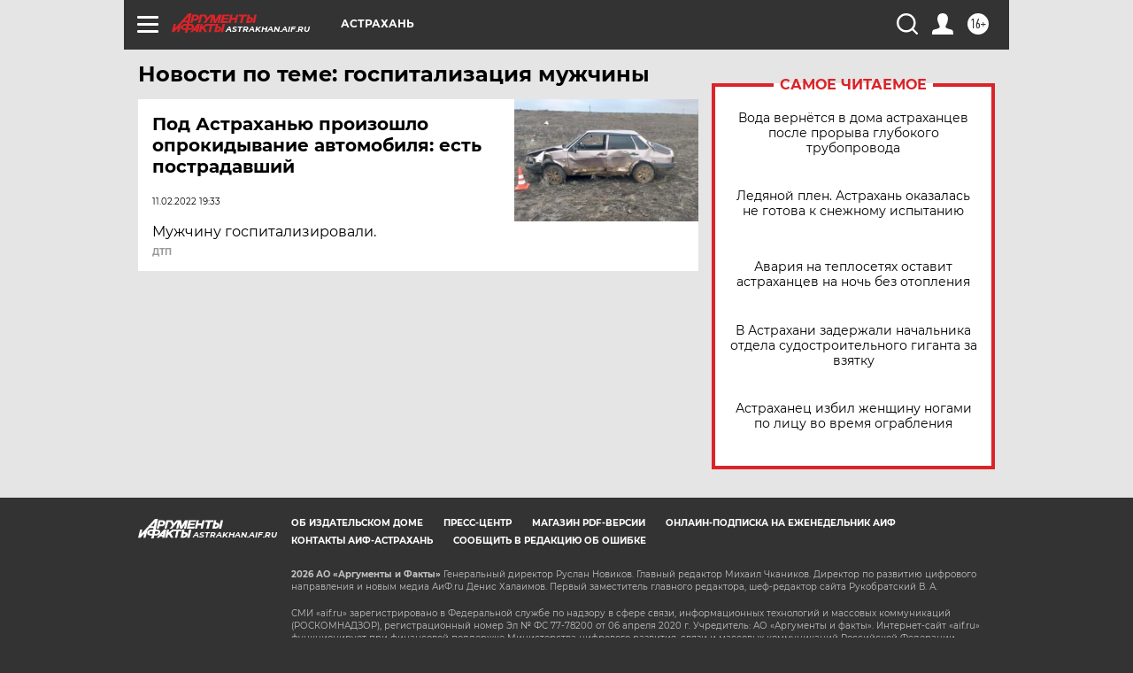

--- FILE ---
content_type: text/html
request_url: https://tns-counter.ru/nc01a**R%3Eundefined*aif_ru/ru/UTF-8/tmsec=aif_ru/964690429***
body_size: -74
content:
01C96D39696B684BX1768646731:01C96D39696B684BX1768646731